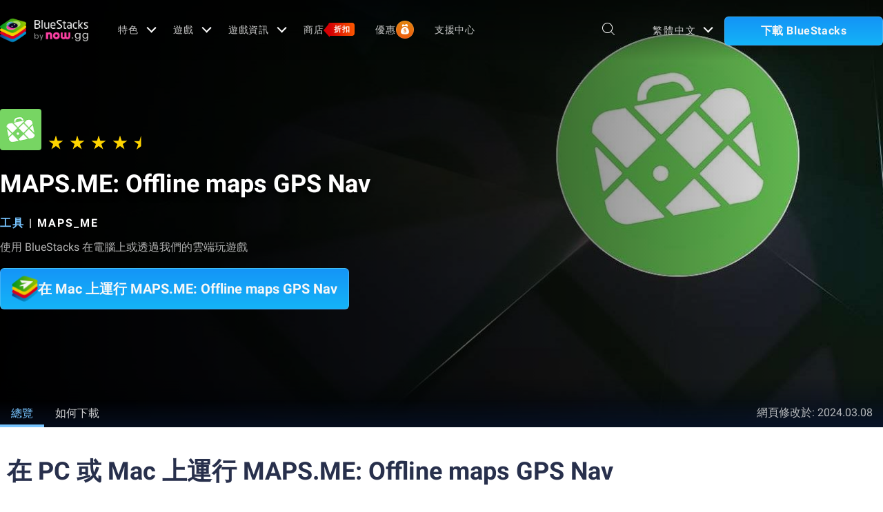

--- FILE ---
content_type: application/javascript; charset=UTF-8
request_url: https://www.bluestacks.com/_next/static/chunks/234-58bc333aa305c9ed.js
body_size: 8499
content:
"use strict";(self.webpackChunk_N_E=self.webpackChunk_N_E||[]).push([[234],{52226:function(n,e,t){t.d(e,{Z:function(){return l}});var i=t(85893),o=t(67294),a=t(49609);function l(n){var e,t=(null===n||void 0===n?void 0:n.downloadData)||n||{},l=t.href,s=void 0===l?"":l,r=t.utm,p=t.title,c=t.lang,d=t.inCompatible,u=t.bsVersion,f=t.app,m=t.animation,x=t.hideBS5Btn,h=t.extraClass,g=void 0===h?"":h,b=n.utm||r,v=(0,o.useState)(!1),C=v[0],w=v[1],j=(0,o.useState)((null===n||void 0===n||null===(e=n.downloadData)||void 0===e?void 0:e.macAttr)||(null===n||void 0===n?void 0:n.html)),_=j[0],y=j[1],k=(0,o.useState)("https://cdn-www.bluestacks.com/bs-images/homepage/bs-logo-icon.png"),N=k[0],P=k[1];return(0,o.useEffect)((function(){var n=document.getElementsByTagName("body")[0].classList.contains("mac-os");w(n),n&&(P("https://cdn-www.bluestacks.com/bs-images/mac-air-icon.png"),_&&y(_.replace(" PC"," Mac").replace(" \u041f\u041a"," Mac").replace("PC\ub85c"," Mac\ub85c").replace("PC\u3067","Mac\u3067")))}),[]),(0,i.jsxs)(a.U,{href:s,target:"_blank",className:"".concat(C?"download-mac-btn":x," ").concat(g||(null===n||void 0===n?void 0:n.extraClass)," old-download  download-button big-dwn-btn custom-download android-popup download-button-tooltip hide-on-windows activated download-ab-button"),"data-utm":b,"data-title":p,"data-lang":c,"data-in-compatible":d,"data-app":f,"data-animation":m,"data-bs-version":"".concat(C?"bs5":u),"data-mac-attr":null===n||void 0===n?void 0:n.macAttr,"data-package":(null===n||void 0===n?void 0:n.package_name)?null===n||void 0===n?void 0:n.package_name:"",children:[(0,i.jsx)("img",{className:"img-responsive brand-logo",src:N,alt:"BlueStacks"}),(0,i.jsxs)("div",{className:"cta-block",children:[(0,i.jsx)("span",{className:"so-button",dangerouslySetInnerHTML:{__html:C?_:null===n||void 0===n?void 0:n.html}}),(null===n||void 0===n?void 0:n.sub_cta)&&""!=(null===n||void 0===n?void 0:n.sub_cta)?(0,i.jsx)("span",{className:"sub-text",children:null===n||void 0===n?void 0:n.sub_cta}):null]})]})}},97461:function(n,e,t){t.d(e,{P:function(){return w}});var i=t(85893),o=t(11163),a=t(67294),l=t(19521),s=t(15569),r=t(77561),p=function(){return(0,i.jsxs)("svg",{xmlns:"http://www.w3.org/2000/svg",width:"20",height:"20",viewBox:"0 0 20 20",fill:"currentColor",children:[(0,i.jsx)("path",{d:"M15.8929 17.5H4.10714C3.68103 17.4996 3.2725 17.3301 2.97119 17.0288C2.66989 16.7275 2.50043 16.319 2.5 15.8929V4.10714C2.50043 3.68103 2.66989 3.2725 2.97119 2.97119C3.2725 2.66989 3.68103 2.50043 4.10714 2.5H7.85714C8.10655 2.50054 8.35244 2.55886 8.57551 2.6704C8.79859 2.78194 8.99278 2.94366 9.14286 3.14286L10.1071 4.42857C10.1572 4.49489 10.222 4.54874 10.2963 4.58591C10.3707 4.62308 10.4526 4.64257 10.5357 4.64286H15.8929C16.319 4.64328 16.7275 4.81274 17.0288 5.11405C17.3301 5.41535 17.4996 5.82389 17.5 6.25V15.8929C17.4996 16.319 17.3301 16.7275 17.0288 17.0288C16.7275 17.3301 16.319 17.4996 15.8929 17.5ZM4.10714 3.57143C3.96506 3.57143 3.8288 3.62787 3.72834 3.72834C3.62787 3.8288 3.57143 3.96506 3.57143 4.10714V15.8929C3.57143 16.0349 3.62787 16.1712 3.72834 16.2717C3.8288 16.3721 3.96506 16.4286 4.10714 16.4286H15.8929C16.0349 16.4286 16.1712 16.3721 16.2717 16.2717C16.3721 16.1712 16.4286 16.0349 16.4286 15.8929V6.25C16.4286 6.10792 16.3721 5.97166 16.2717 5.87119C16.1712 5.77073 16.0349 5.71429 15.8929 5.71429H10.5357C10.2863 5.71362 10.0405 5.65524 9.81743 5.54372C9.59437 5.43219 9.40016 5.27054 9.25 5.07143L8.28571 3.78571C8.23564 3.71936 8.1709 3.6655 8.09655 3.62832C8.02221 3.59115 7.94027 3.57168 7.85714 3.57143H4.10714Z",fill:"currentColor",fillOpacity:"0.9"}),(0,i.jsx)("path",{d:"M11.9799 11.1522C11.8711 11.0434 11.7235 10.9823 11.5696 10.9823C11.4157 10.9823 11.2682 11.0434 11.1593 11.1522L10.4089 11.9026V8.08036C10.4089 7.92644 10.3478 7.77882 10.2389 7.66998C10.1301 7.56114 9.98248 7.5 9.82856 7.5C9.67464 7.5 9.52702 7.56114 9.41819 7.66998C9.30935 7.77882 9.2482 7.92644 9.2482 8.08036V11.9026L8.4978 11.1522C8.44427 11.0968 8.38023 11.0525 8.30942 11.0221C8.23861 10.9917 8.16246 10.9757 8.0854 10.975C8.00834 10.9744 7.93192 10.989 7.8606 11.0182C7.78927 11.0474 7.72447 11.0905 7.66998 11.145C7.61549 11.1995 7.5724 11.2643 7.54322 11.3356C7.51404 11.4069 7.49935 11.4834 7.50002 11.5604C7.50069 11.6375 7.5167 11.7136 7.54712 11.7844C7.57753 11.8552 7.62175 11.9193 7.67718 11.9728L9.41709 13.7133C9.52622 13.8222 9.6741 13.8834 9.82827 13.8834C9.98245 13.8834 10.1303 13.8222 10.2395 13.7133L11.9799 11.9728C12.0887 11.864 12.1499 11.7164 12.1499 11.5625C12.1499 11.4086 12.0887 11.261 11.9799 11.1522Z",fill:"currentColor",fillOpacity:"0.9"})]})},c=t(19815),d=t(34051),u=t.n(d),f=t(9669),m=t.n(f);function x(n,e,t,i,o,a,l){try{var s=n[a](l),r=s.value}catch(p){return void t(p)}s.done?e(r):Promise.resolve(r).then(i,o)}function h(){var n,e,t=(n=['\n  position: fixed;\n  top: 0px;\n  left: 0px;\n  z-index: 999;\n  width: 100%;\n  height: 100%;\n  background: rgba(0, 0, 0, 0.7);\n  z-index: 99999999;\n  .btn-disable {\n    cursor: default;\n    pointer-events: none;\n  }\n  .error {\n    border: 1px solid #0984dd !important;\n  }\n  .mobilapp-popup-container {\n    border-radius: 12px;\n    background: linear-gradient(180deg, rgba(244, 250, 255, 0.95) 0%, rgba(240, 243, 255, 0.95) 100%);\n    backdrop-filter: blur(11.449999809265137px);\n    max-width: 675px;\n    position: absolute;\n    top: 50%;\n    left: 50%;\n    width: 100%;\n    transform: translate(-50%, -50%);\n    text-align: center;\n    background-clip: padding-box;\n  }\n  .close-modal {\n    position: absolute;\n    top: 2px;\n    right: 2px;\n    border: 0;\n    padding: 21px;\n    background: 0 0;\n    &::before {\n      height: 2px;\n      width: 50%;\n    }\n    &::after {\n      height: 50%;\n      width: 2px;\n    }\n    &::before,\n    &::after {\n      position: absolute;\n      left: 50%;\n      top: 50%;\n      content: "";\n      background-color: #3d5a85e5;\n      transform: translate(-50%, -50%) rotate(45deg);\n      transform-origin: center center;\n    }\n  }\n  .mobile-app-popup {\n    padding: 25px 38px;\n    gap: 20px;\n    min-height: 550px;\n    .popup-heading {\n      font-family: Poppins;\n      color: #28304c !important;\n      text-align: center;\n      font-size: 16px;\n      font-style: normal;\n      font-weight: 700;\n      line-height: 30px;\n    }\n    .app-section {\n      align-items: flex-start;\n      > img {\n        max-height: 80px;\n      }\n      gap: 20px;\n      .bluestacks-verified-container {\n        gap: 4px;\n        flex: 1;\n        figure {\n          width: 71px;\n          height: 62px;\n          img {\n            width: 100%;\n            height: 100%;\n            object-fit: cover;\n            border-radius: 4.954px;\n          }\n        }\n        .icon-title {\n          font-family: Poppins;\n          color: #28304c !important;\n          font-size: 12px;\n          font-style: normal;\n          font-weight: 500;\n          line-height: 20px;\n          display: -webkit-box;\n          -webkit-line-clamp: 2;\n          -webkit-box-orient: vertical;\n          overflow: hidden;\n          text-overflow: ellipsis;\n        }\n      }\n      .dot-container {\n        width: 4px;\n        height: 4px;\n        background-color: #bbb;\n        border-radius: 50%;\n        box-shadow:\n          35px 0 0 #bbb,\n          70px 0 0 #bbb,\n          105px 0 0 #bbb;\n      }\n    }\n    .verify-section {\n      gap: 17px;\n      min-height: 278px;\n      align-items: stretch;\n      .qr-code-container {\n        border-radius: 12px;\n        background: #fff;\n        padding: 21px 16px;\n        gap: 13px;\n        width: 200px;\n        justify-content: flex-start;\n        .qr-heading {\n          font-family: Poppins;\n          color: #28304c !important;\n          text-align: center;\n          font-size: 16px;\n          font-style: normal;\n          font-weight: 700;\n          line-height: 20px;\n        }\n        .qr-desc {\n          font-family: Poppins;\n          color: #28304c !important;\n          text-align: center;\n          font-size: 14px;\n          font-style: normal;\n          font-weight: 600;\n          line-height: 21px;\n        }\n\n        figure {\n          width: 137px;\n          height: 137px;\n          img {\n            width: 100%;\n            height: 100%;\n            object-fit: cover;\n          }\n        }\n      }\n      .or-text {\n        color: rgba(39, 49, 63, 0.4) !important;\n        text-align: center;\n        font-size: 14px;\n        font-style: normal;\n        font-weight: 700;\n        line-height: 30px;\n        align-self: center;\n        font-family: Poppins;\n      }\n      .email-verification-container {\n        padding: 21px 16px;\n        border-radius: 12px;\n        background: #fff;\n        width: 345px;\n        .email-heading {\n          color: #28304c !important;\n          text-align: center;\n          font-size: 16px;\n          font-weight: 700;\n          line-height: 20px;\n          font-family: Poppins;\n          margin-bottom: 20px;\n        }\n        .email-subheading {\n          font-family: Poppins;\n          color: #28304c !important;\n          font-size: 14px;\n          text-align: left;\n          font-weight: 600;\n          line-height: 20px;\n          margin-bottom: 20px;\n        }\n        .email-input {\n          .input-field {\n            padding: 11px 10px;\n            font-family: Poppins;\n            font-size: 14px;\n            font-style: normal;\n            font-weight: 500;\n            line-height: 16px;\n            border-radius: 3px;\n            border: 1px solid rgba(0, 0, 0, 0.03);\n            background: #f7f4f4;\n            margin-bottom: 8px;\n            &::placeholder {\n              color: rgba(0, 0, 0, 0.4);\n            }\n            &:hover {\n              border: 1px solid #0984dd;\n            }\n          }\n          .terms-div {\n            gap: 8px;\n            align-items: center;\n            margin-bottom: 14px;\n            .terms-input {\n            }\n            .terms-label {\n              color: rgba(40, 48, 76, 0.5) !important;\n              font-size: 12px;\n              font-weight: 500;\n              line-height: 18px;\n              text-align: left;\n              font-family: Poppins;\n              a {\n                color: #1a9fff;\n                text-decoration: underline;\n                margin-left: 5px;\n              }\n            }\n          }\n          .send-btn {\n            border-radius: 4px;\n            background: linear-gradient(180deg, #159aff 0%, #15b9ff 100%);\n            color: #fff;\n            text-align: center;\n            font-size: 16px;\n            font-style: normal;\n            font-weight: 500;\n            line-height: 24px;\n            border: none;\n            padding: 10px 0px;\n            font-family: Poppins;\n          }\n        }\n        .email-desc {\n          color: rgba(40, 48, 76, 0.5) !important;\n          font-size: 12px;\n          font-weight: 500;\n          line-height: 18px;\n          font-family: Poppins;\n          text-align: left;\n          margin-top: 10px;\n        }\n      }\n    }\n    .info-section {\n      gap: 14px;\n      .verified-app {\n        border-radius: 4px;\n        background: rgba(61, 90, 133, 0.1);\n        gap: 4px;\n        padding: 5px 10px;\n        .verify-txt {\n          color: #3d5a85 !important;\n          text-align: center;\n          font-size: 14px;\n          font-weight: 400;\n          font-family: Ponnala, sans-serif;\n        }\n      }\n      .about-txt {\n        font-family: Poppins;\n        color: #3d5a85 !important;\n        text-align: center;\n        font-size: 14px;\n        font-weight: 500;\n        line-height: 35.833px;\n        position: relative;\n        &::after {\n          content: "";\n          border: solid #535d6c;\n          margin-left: 5px;\n          border-width: 0 1px 1px 0;\n          display: inline-block;\n          padding: 4px;\n          margin-top: 4px;\n          -webkit-transform: rotate(45deg) translateY(-50%);\n          -ms-transform: rotate(45deg) translateY(-50%);\n          transform: rotate(320deg) translateY(-50%);\n          position: absolute;\n          top: calc(50% - 5px);\n          -webkit-transition: 0.3s ease-in-out;\n          transition: 0.3s ease-in-out;\n        }\n      }\n    }\n  }\n  .succes-container {\n    justify-content: space-between;\n    display: none;\n    .email-success {\n      gap: 4px;\n      color: #28304c;\n      font-size: 12px;\n      font-weight: 500;\n      line-height: 24px;\n      align-items: center;\n      font-family: Poppins;\n    }\n    .resend-link {\n      color: #0984dd !important;\n      font-family: Poppins;\n      font-size: 12px;\n      font-weight: 500;\n      line-height: 24px;\n      cursor: pointer;\n    }\n  }\n'],e||(e=n.slice(0)),Object.freeze(Object.defineProperties(n,{raw:{value:Object.freeze(e)}})));return h=function(){return t},t}var g=l.default.section.withConfig({componentId:"sc-e87da7a0-0"})(h()),b=function(n){var e=n.data,t=n.setDesktopPopup,l=n.appName,s=n.appIcon,p=n.package_name,c=(n.appPage,n.pageType),d=n.country,f=n.pageUtm,h=(0,a.useState)(""),b=h[0],v=h[1],C=(0,a.useState)(!0),w=C[0],j=C[1],_=(0,a.useState)(null===e||void 0===e?void 0:e.email_sent),y=_[0],k=_[1],N=(0,a.useRef)(null),P=(0,o.useRouter)().locale,E="en"==P?"":"/".concat(P),L={ar:"ar-AR",de:"de-DE",en:"en-US",es:"es-ES",fr:"fr-FR",id:"id-ID",it:"it-IT",ja:"ja-JP",ko:"ko-KR",pl:"pl-PL","pt-br":"pt-BR",ru:"ru-RU",th:"th-TH",tr:"tr-TR",vi:"vi-VN",tw:"zh-TW"},S=function(n){return/^[^\s@]+@[^\s@]+\.[^\s@]+$/.test(n)},z=function(){var n,t=(n=u().mark((function n(t,i){var o,a,l,s,x,h;return u().wrap((function(n){for(;;)switch(n.prev=n.next){case 0:if(b&&S(b)){n.next=4;break}document.querySelector(".send-btn").classList.add("btn-disable"),document.querySelector(".input-field").classList.add("error"),n.next=16;break;case 4:return n.prev=4,a={email:b,app_pkg:p||"",locale:L[P]},n.next=9,m().post("".concat("https://cloud.bluestacks.com","/get_mobile_link"),a,{headers:{"Content-Type":"application/json"}});case 9:l=n.sent,(null===(o=l.data)||void 0===o?void 0:o.status)&&(s=document.querySelector(".succes-container"),x=document.querySelector(".send-btn"),h=document.querySelector(".terms-div"),s.style.display="flex",x.style.display="none",h.style.display="none","resend"===i?(k(null===e||void 0===e?void 0:e.email_resend_txt),(0,r.iO)("GetMobileAppLink",b,"resend_app_link",P,d,"","",c,!1,f)):(0,r.iO)("GetMobileAppLink",b,"send_app_link",P,d,"","",c,!1,f)),n.next=16;break;case 13:n.prev=13,n.t0=n.catch(4),console.error(n.t0);case 16:case"end":return n.stop()}}),n,null,[[4,13]])})),function(){var e=this,t=arguments;return new Promise((function(i,o){var a=n.apply(e,t);function l(n){x(a,i,o,l,s,"next",n)}function s(n){x(a,i,o,l,s,"throw",n)}l(void 0)}))});return function(n,e){return t.apply(this,arguments)}}();return(0,a.useEffect)((function(){b&&S(b)&&document.querySelector(".send-btn").classList.remove("btn-disable")}),[b]),(0,i.jsx)(g,{id:"mobileapp-popup",ref:N,children:(0,i.jsxs)("div",{className:"mobilapp-popup-container",children:[(0,i.jsx)("button",{type:"button",className:"close-modal",onClick:function(){document.querySelector(".mobilapp-popup-container"),t(!1)}}),(0,i.jsxs)("div",{className:"mobile-app-popup flex column perfectCenter",children:[(0,i.jsx)("h2",{className:"popup-heading",children:null===e||void 0===e?void 0:e.popup_heading}),(0,i.jsxs)("div",{className:"app-section flex perfectCenter",children:[(0,i.jsxs)("div",{className:"bluestacks-verified-container flex column perfectCenter",children:[(0,i.jsx)("figure",{children:(0,i.jsx)("img",{src:null===e||void 0===e?void 0:e.bluestacks_verified_img})}),(0,i.jsx)("p",{className:"icon-title",children:null===e||void 0===e?void 0:e.icon_heading})]}),l&&(0,i.jsx)("img",{src:"https://cdn-www.bluestacks.com/bs-images/four-dots.png"}),l&&(0,i.jsxs)("div",{className:"bluestacks-verified-container flex column perfectCenter",children:[(0,i.jsx)("figure",{children:(0,i.jsx)("img",{src:s})}),(0,i.jsx)("p",{className:"icon-title",children:l})]})]}),(0,i.jsxs)("div",{className:"verify-section flex perfectCenter",children:[(0,i.jsxs)("div",{className:"qr-code-container flex column perfectCenter",children:[(0,i.jsx)("p",{className:"qr-heading",children:null===e||void 0===e?void 0:e.qr_heading}),(0,i.jsx)("figure",{children:(0,i.jsx)("img",{src:null===e||void 0===e?void 0:e.qr_img})}),(0,i.jsx)("p",{className:"qr-desc",children:null===e||void 0===e?void 0:e.qr_subheading})]}),(0,i.jsx)("p",{className:"or-text",children:null===e||void 0===e?void 0:e.or_heading}),(0,i.jsxs)("div",{className:"email-verification-container flex column",children:[(0,i.jsx)("p",{className:"email-heading",children:null===e||void 0===e?void 0:e.email_title}),(0,i.jsx)("p",{className:"email-subheading",children:null===e||void 0===e?void 0:e.email_heading}),(0,i.jsxs)("div",{className:"email-input flex column",children:[(0,i.jsx)("input",{type:"email",placeholder:null===e||void 0===e?void 0:e.email_placeholder,required:!0,className:"input-field",value:b,onChange:function(n){v(n.target.value)}}),(0,i.jsxs)("div",{className:"succes-container flex",children:[(0,i.jsxs)("p",{className:"email-success flex",children:[(0,i.jsxs)("svg",{xmlns:"http://www.w3.org/2000/svg",width:"17",height:"18",viewBox:"0 0 17 18",fill:"none",children:[(0,i.jsx)("path",{d:"M8.50033 0.666626C6.85215 0.666626 5.24099 1.15537 3.87058 2.07105C2.50017 2.98672 1.43206 4.28821 0.801333 5.81093C0.170603 7.33365 0.00557511 9.0092 0.327119 10.6257C0.648662 12.2422 1.44234 13.7271 2.60777 14.8925C3.77321 16.058 5.25807 16.8516 6.87458 17.1732C8.49109 17.4947 10.1666 17.3297 11.6894 16.699C13.2121 16.0682 14.5136 15.0001 15.4292 13.6297C16.3449 12.2593 16.8337 10.6481 16.8337 8.99996C16.8337 7.90561 16.6181 6.82198 16.1993 5.81093C15.7805 4.79988 15.1667 3.88122 14.3929 3.1074C13.6191 2.33358 12.7004 1.71975 11.6894 1.30096C10.6783 0.882174 9.59468 0.666626 8.50033 0.666626ZM13.2303 7.53079L8.23033 12.1141C8.07202 12.2593 7.86379 12.3377 7.64906 12.3331C7.43433 12.3284 7.22969 12.241 7.07783 12.0891L4.57783 9.58913C4.49824 9.51225 4.43475 9.4203 4.39108 9.31863C4.3474 9.21696 4.32442 9.10761 4.32345 8.99696C4.32249 8.88631 4.34358 8.77658 4.38548 8.67416C4.42738 8.57175 4.48926 8.47871 4.5675 8.40046C4.64574 8.32222 4.73879 8.26034 4.8412 8.21844C4.94361 8.17654 5.05335 8.15546 5.164 8.15642C5.27465 8.15738 5.384 8.18037 5.48567 8.22404C5.58734 8.26772 5.67929 8.3312 5.75616 8.41079L7.692 10.3466L12.1037 6.30246C12.2665 6.15305 12.4821 6.07448 12.7029 6.08401C12.9238 6.09354 13.1318 6.19041 13.2812 6.35329C13.4306 6.51618 13.5091 6.73175 13.4996 6.95257C13.4901 7.1734 13.3932 7.38139 13.2303 7.53079Z",fill:"url(#paint0_linear_52386_6672)"}),(0,i.jsx)("defs",{children:(0,i.jsxs)("linearGradient",{id:"paint0_linear_52386_6672",x1:"13.6932",y1:"20.3889",x2:"5.88514",y2:"-9.42275",gradientUnits:"userSpaceOnUse",children:[(0,i.jsx)("stop",{stopColor:"#27B835"}),(0,i.jsx)("stop",{offset:"1",stopColor:"#96CD20"})]})})]}),y,"!"]}),(0,i.jsx)("p",{className:"resend-link",onClick:function(){setTimeout((function(){z({preventDefault:function(){}},"resend")}),3e3)},children:null===e||void 0===e?void 0:e.resend_text})]}),(0,i.jsxs)("div",{className:"terms-div flex ",children:[(0,i.jsx)("input",{type:"checkbox",id:"terms-checkbox",name:"terms-and-condition",className:"terms-input",checked:w,onClick:function(){return j(!w)}}),(0,i.jsxs)("label",{htmlFor:"terms-and-condition",className:"terms-label",children:[null===e||void 0===e?void 0:e.terms_string_s1,(0,i.jsx)("a",{href:"".concat(E,"/terms-and-privacy.html?utm_source=").concat(c.toLowerCase()).concat(p?"&utm_campaign=".concat(p):""),target:"_blank",className:"about_txt",children:null===e||void 0===e?void 0:e.terms_string_s2})]})]}),(0,i.jsx)("button",{className:"send-btn",onClick:function(){return z()},children:null===e||void 0===e?void 0:e.send_txt})]}),(0,i.jsx)("p",{className:"email-desc",children:null===e||void 0===e?void 0:e.email_subheading})]})]}),(0,i.jsxs)("div",{className:"info-section flex perfectCenter",children:[(0,i.jsxs)("p",{className:"verified-app flex perfectCenter",children:[(0,i.jsxs)("svg",{xmlns:"http://www.w3.org/2000/svg",width:"18",height:"18",viewBox:"0 0 18 18",fill:"none",children:[(0,i.jsxs)("g",{clipPath:"url(#clip0_52461_307)",children:[(0,i.jsx)("path",{d:"M17.4688 4.50433C17.3894 6.45783 16.5661 12.5752 9.64407 17.1043C9.25231 17.3611 8.74669 17.3611 8.35493 17.1043C1.43554 12.5752 0.609694 6.45783 0.530269 4.50433C0.514371 4.12317 0.694353 3.75784 1.00145 3.52758L4.51411 0.930801C4.71522 0.78255 4.95614 0.703125 5.2076 0.703125H12.7915C13.0429 0.703125 13.2864 0.78255 13.485 0.930801L16.9976 3.52758C17.3046 3.75784 17.4847 4.12317 17.4688 4.50433Z",fill:"#3D5A85"}),(0,i.jsx)("path",{d:"M9.00017 16.238C8.98401 16.238 8.95972 16.2348 8.93619 16.2194C2.38976 11.9355 1.65743 6.13728 1.58892 4.46226C1.58776 4.43227 1.60456 4.40067 1.63274 4.37973L5.14371 1.78224C5.16232 1.76854 5.18455 1.76117 5.20769 1.76117H12.7928C12.8159 1.76117 12.8381 1.76854 12.857 1.78243L16.3679 4.37986C16.396 4.40073 16.4128 4.4324 16.4117 4.46251C16.3437 6.13735 15.613 11.9353 9.06441 16.2194C9.04089 16.2348 9.01646 16.238 9.00017 16.238Z",fill:"#4F678C"}),(0,i.jsx)("path",{d:"M8.19624 10.1739C7.96206 10.1739 7.73757 10.0889 7.57193 9.9374L5.73723 8.25992C5.57161 8.10852 5.47854 7.90316 5.47852 7.68902C5.47849 7.47488 5.57149 7.26949 5.73707 7.11805C5.90265 6.96661 6.12724 6.88152 6.36143 6.88149C6.59563 6.88147 6.82024 6.96651 6.98586 7.11791L8.19624 8.22481L11.7973 4.9321C11.8793 4.85713 11.9766 4.79767 12.0838 4.7571C12.1909 4.71654 12.3057 4.69567 12.4217 4.69568C12.5376 4.69569 12.6525 4.71659 12.7596 4.75718C12.8667 4.79777 12.9641 4.85725 13.046 4.93224C13.128 5.00723 13.1931 5.09624 13.2374 5.19421C13.2818 5.29217 13.3046 5.39717 13.3046 5.5032C13.3046 5.60924 13.2817 5.71423 13.2373 5.81218C13.193 5.91014 13.1279 5.99914 13.0459 6.07411L8.82056 9.93726C8.73858 10.0122 8.64125 10.0717 8.53413 10.1123C8.42701 10.1529 8.31219 10.1739 8.19624 10.1739Z",fill:"white"})]}),(0,i.jsx)("defs",{children:(0,i.jsx)("clipPath",{id:"clip0_52461_307",children:(0,i.jsx)("rect",{width:"18",height:"18",fill:"white"})})})]}),(0,i.jsx)("span",{className:"verify-txt",children:null===e||void 0===e?void 0:e.verified_txt})]}),(0,i.jsx)("a",{className:"about-txt",href:"".concat(E,"/mobileapp.html?utm_source=").concat(c.toLowerCase()).concat(p?"&utm_campaign=".concat(p):""),target:"_blank",children:null===e||void 0===e?void 0:e.about_txt})]})]})]})})};function v(){var n,e,t=(n=["\n  .bs-logo {\n  }\n  .mobile-apk-download-text {\n    width: fit-content;\n    display: flex;\n    align-items: center;\n    color: rgba(255, 255, 255, 0.9);\n    gap: 4px;\n    font-size: 14px;\n    font-style: normal;\n    font-weight: 600;\n    line-height: 15.556px;\n    align-items: flex-end;\n    cursor: pointer;\n    &:hover {\n      color: #0082e5;\n    }\n  }\n  .show-mobile-app-popup *,\n  .download-mobile-app * {\n    pointer-events: none;\n  }\n  width: 100%;\n  .download-btn-mobile {\n    order: 10;\n    display: flex;\n    justify-content: center;\n    width: 100%;\n    margin-bottom: 16px;\n    button {\n      width: 100%;\n      min-height: 60px;\n      background: linear-gradient(180deg, #159aff 0%, #15b9ff 100%);\n      border-radius: 6px;\n      border: 1.413px solid rgba(255, 255, 255, 0.1);\n      color: #fff;\n      text-align: center;\n      font-family: Poppins;\n      font-size: 18px;\n      font-style: normal;\n      font-weight: 600;\n      line-height: 35.667px;\n      justify-content: flex-start;\n      * {\n        pointer-events: none;\n      }\n      &:hover {\n        background: #52cbff;\n      }\n    }\n  }\n  .download-mobile-app {\n    display: flex;\n    align-items: center;\n    padding: 8.767px 20px 8.767px 15px;\n    gap: 14px;\n    img {\n      width: 40px;\n      height: 40px;\n    }\n    > div {\n      display: flex;\n      flex-direction: column;\n      align-items: flex-start;\n    }\n    .btn-sub-cta {\n      color: #fff !important;\n      text-align: center;\n      font-size: 14px;\n      font-style: normal;\n      font-weight: 400;\n      line-height: 22px;\n    }\n    .btn-cta {\n      color: #fff !important;\n      text-align: left;\n      font-size: 18px;\n      font-style: normal;\n      font-weight: 600;\n      line-height: 22px;\n    }\n  }\n  .store-page {\n    justify-content: center !important;\n  }\n  .desktop-popup-wrapper.hidden {\n    display: none; /* or visibility: hidden; position: absolute; */\n  }\n\n  .desktop-popup-wrapper.visible {\n    display: flex;\n  }\n  .mobile-popup-wrapper.hidden {\n    display: none; /* or visibility: hidden; position: absolute; */\n  }\n\n  .mobile-popup-wrapper.visible {\n    display: flex;\n  }\n"],e||(e=n.slice(0)),Object.freeze(Object.defineProperties(n,{raw:{value:Object.freeze(e)}})));return v=function(){return t},t}var C=l.default.div.withConfig({componentId:"sc-8a4cbe3-0"})(v()),w=function(n){var e=n.appIcon,t=n.appName,l=n.package_name,d=n.appPage,u=void 0!==d&&d,f=n.pageType,m=n.country,x=n.pageUtm,h=n.translatedData,g=(0,s.b)().isMobile,v=(0,o.useRouter)().locale,w=(0,a.useState)(!0),j=w[0],_=w[1],y=(0,a.useState)(!1),k=y[0],N=y[1],P=(0,a.useState)(!1),E=P[0],L=P[1];(0,a.useEffect)((function(){(0,r.C2)()&&(document.body.classList.add("mobile-android"),_(!1))}),[]);return(0,i.jsxs)(i.Fragment,{children:[(0,i.jsx)("div",{className:"desktop-popup-wrapper ".concat(k?"visible":"hidden"),children:(0,i.jsx)(b,{data:h,isOpen:k,setDesktopPopup:N,appName:t,appIcon:e,package_name:l,appPage:u,pageType:f,country:m,pageUtm:x})}),(0,i.jsx)("div",{className:"mobile-popup-wrapper ".concat(E?"visible":"hidden"),children:(0,i.jsx)(c.Z,{data:h,appName:t,appIcon:e,setMobilePopup:L,package_name:l,appPage:u,pageType:f,country:m,pageUtm:x})}),(0,i.jsx)(C,{id:"mobile-apk-download",children:h&&!g?(0,i.jsxs)("div",{className:"mobile-apk-download-text show-mobile-app-popup",onClick:function(){N(!0),(0,r.iO)("BlueStacksMobileAppPopup","","open_popup",v,m,"","",f,!1,x)},children:[(0,i.jsx)(p,{}),(0,i.jsxs)("span",{children:["STORE_PAGE"==f||"FREE_ROWBUX_PAGE"==f?null===h||void 0===h?void 0:h.mobileapk_btn2:null===h||void 0===h?void 0:h.mobileapk_btn," "]})]}):(0,i.jsx)(i.Fragment,{children:h&&!j?(0,i.jsx)("div",{className:"download-btn-mobile",onClick:function(){L(!0),(0,r.iO)("BlueStacksMobileAppPopup","","open_popup",v,m,"","",f,!1,x,!1)},children:(0,i.jsx)("button",{className:"download-mobile-app \n  ".concat(["STORE_PAGE","download_page","BLOG_PAGE"].includes(f)?"store-page":""," \n  ").concat("FREE_ROWBUX_PAGE"===f?"rowbux-page":""),children:"STORE_PAGE"===f?(0,i.jsx)(i.Fragment,{children:null===h||void 0===h?void 0:h.mobileapk_btn3}):"download_page"===f?null===h||void 0===h?void 0:h.mobileapk_btn4:"FREE_ROWBUX_PAGE"===f?(0,i.jsxs)(i.Fragment,{children:["FREE_ROWBUX_PAGE"===f&&(0,i.jsx)("img",{src:"https://cdn-www.bluestacks.com/bs-images/homepage/bs-logo-icon.png",alt:"bs-icon",className:"FREE_ROWBUX_PAGE"===f?"bs-logo":""}),null===h||void 0===h?void 0:h.mobileapk_btn5]}):(0,i.jsxs)(i.Fragment,{children:[(0,i.jsx)("img",{src:"https://cdn-www.bluestacks.com/bs-images/bluestacks-mobile-logo.png",alt:"bs-verified"}),(0,i.jsxs)("div",{children:[(0,i.jsx)("p",{className:"btn-sub-cta",children:null===h||void 0===h?void 0:h.mobile_btn_sub_cta}),(0,i.jsx)("p",{className:"btn-cta",children:null===h||void 0===h?void 0:h.mobile_btn_cta})]})]})})}):null})})]})}}}]);